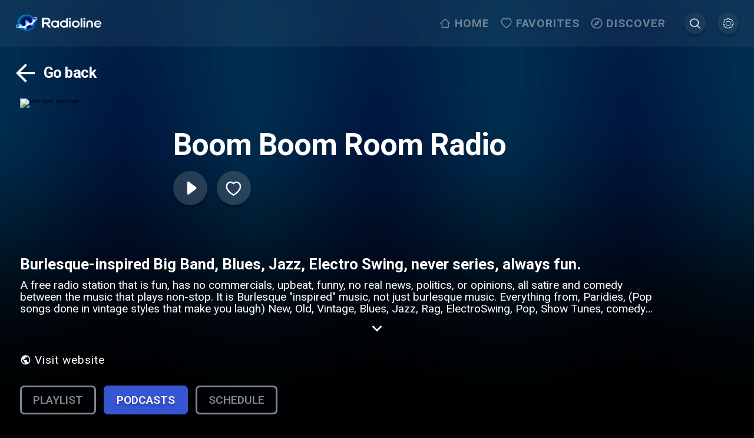

--- FILE ---
content_type: application/javascript; charset=UTF-8
request_url: https://www.radioline.co/_next/static/chunks/pages/favorites-c1e868782656e15f.js
body_size: 4087
content:
(self.webpackChunk_N_E=self.webpackChunk_N_E||[]).push([[1389],{92290:function(e,n,t){"use strict";var r=t(5152),o=t.n(r),i=t(67294),a=t(85893),l=function(e){return(0,a.jsx)(i.Fragment,{children:e.children})};n.Z=o()(function(){return Promise.resolve(l)},{ssr:!1})},18958:function(e,n,t){"use strict";t.d(n,{r:function(){return v}});var r=t(50029),o=t(87794),i=t.n(o),a=t(4062),l=t(51027),c=t(38886),u=t(67294),s=t(90413),d=t(26793),v=function(e){var n,t,o,v=(0,a.TL)(),f=(0,d.xQ)(),p=(0,a.CG)(c.tH),_=p.session,h=p.favorites,m=p.favoritesLoading,g=(0,s.Ww)(),b=g.mutateAsync,x=g.isLoading,y=(0,s.$$)(),w=y.mutateAsync,j=y.isLoading,k=(0,u.useMemo)(function(){return m||x||j},[m||x||j]),P=(n=(0,r.Z)(i().mark(function e(n){var t,r=arguments;return i().wrap(function(e){for(;;)switch(e.prev=e.next){case 0:return t=r.length>1&&void 0!==r[1]&&r[1],e.prev=1,e.next=4,b({requestBody:[{permalink:n.permalink}],queryParams:{live:t}});case 4:v(c.hI.loadFavorites()),e.next=10;break;case 7:e.prev=7,e.t0=e.catch(1),console.error(e.t0);case 10:case"end":return e.stop()}},e,null,[[1,7]])})),function(e){return n.apply(this,arguments)}),O=(t=(0,r.Z)(i().mark(function e(n){var t,r=arguments;return i().wrap(function(e){for(;;)switch(e.prev=e.next){case 0:return t=r.length>1&&void 0!==r[1]&&r[1],e.prev=1,e.next=4,w({queryParams:{live:t},requestBody:[{permalink:n.permalink}]});case 4:v(c.hI.loadFavorites()),e.next=10;break;case 7:e.prev=7,e.t0=e.catch(1),console.error(e.t0);case 10:case"end":return e.stop()}},e,null,[[1,7]])})),function(e){return t.apply(this,arguments)}),N=function(e){return!!(0,l.b5)(h||[],e)};return{toggleFavorite:(o=(0,r.Z)(i().mark(function n(t){var r,o=arguments;return i().wrap(function(n){for(;;)switch(n.prev=n.next){case 0:if(r=o.length>1&&void 0!==o[1]&&o[1],!(null!=_&&_.user)){n.next=5;break}k||(N(t)?O(t,r):P(t,r)),n.next=11;break;case 5:if(!e){n.next=10;break}return n.next=8,e();case 8:n.next=11;break;case 10:f("/log-in");case 11:case"end":return n.stop()}},n)})),function(e){return o.apply(this,arguments)}),isFavoriteCategory:N,loading:k,addToFavorites:P,removeFromFavorites:O}}},51027:function(e,n,t){"use strict";t.d(n,{ZH:function(){return o},b5:function(){return r},n6:function(){return a},tw:function(){return i}});var r=function(e,n){return e.find(function(e){return e.permalink===n.permalink})},o=function(e,n){var t,r,o,i,a,l,c,u,s,d,v,f,p,_,h,m,g,b,x,y,w;if(null!=e&&null!==(t=e.body)&&void 0!==t&&t.content){if(null!==(r=e.body)&&void 0!==r&&null!==(o=r.content)&&void 0!==o&&null!==(i=o.track)&&void 0!==i&&i.cover)return null===(f=e.body)||void 0===f?void 0:null===(p=f.content)||void 0===p?void 0:null===(_=p.track)||void 0===_?void 0:_.cover;if(null!==(a=e.body)&&void 0!==a&&null!==(l=a.content)&&void 0!==l&&null!==(c=l.track)&&void 0!==c&&null!==(u=c.album)&&void 0!==u&&u.cover)return null===(h=e.body)||void 0===h?void 0:null===(m=h.content)||void 0===m?void 0:null===(g=m.track)||void 0===g?void 0:null===(b=g.album)||void 0===b?void 0:b.cover;if(null!==(s=e.body)&&void 0!==s&&null!==(d=s.content)&&void 0!==d&&null!==(v=d.show)&&void 0!==v&&v.logo)return null===(x=e.body)||void 0===x?void 0:null===(y=x.content)||void 0===y?void 0:null===(w=y.show)||void 0===w?void 0:w.logo}return n},i=function(e,n){var t,r,o,i,a,l,c,u,s,d,v,f;return null!==(t=e.body)&&void 0!==t&&null!==(r=t.content)&&void 0!==r&&null!==(o=r.show)&&void 0!==o&&o.name?"".concat(n," - ").concat(null===(c=e.body)||void 0===c?void 0:null===(u=c.content)||void 0===u?void 0:null===(s=u.show)||void 0===s?void 0:s.name):null!==(i=e.body)&&void 0!==i&&null!==(a=i.content)&&void 0!==a&&null!==(l=a.track)&&void 0!==l&&l.name?"".concat(n," - ").concat(null===(d=e.body)||void 0===d?void 0:null===(v=d.content)||void 0===v?void 0:null===(f=v.track)||void 0===f?void 0:f.name):n},a=function(e){var n,t,r,o,i,a,l,c,u;if(null!==(n=e.body)&&void 0!==n&&n.content&&null!==(t=e.body)&&void 0!==t&&null!==(r=t.content)&&void 0!==r&&null!==(o=r.track)&&void 0!==o&&null!==(i=o.artist)&&void 0!==i&&i.name)return null===(a=e.body)||void 0===a?void 0:null===(l=a.content)||void 0===l?void 0:null===(c=l.track)||void 0===c?void 0:null===(u=c.artist)||void 0===u?void 0:u.name}},35504:function(e,n,t){"use strict";t.r(n),t.d(n,{default:function(){return T}});var r=t(59499),o=t(67294),i=t(85893);function a(e,n){var t=Object.keys(e);if(Object.getOwnPropertySymbols){var r=Object.getOwnPropertySymbols(e);n&&(r=r.filter(function(n){return Object.getOwnPropertyDescriptor(e,n).enumerable})),t.push.apply(t,r)}return t}function l(e){for(var n=1;n<arguments.length;n++){var t=null!=arguments[n]?arguments[n]:{};n%2?a(Object(t),!0).forEach(function(n){(0,r.Z)(e,n,t[n])}):Object.getOwnPropertyDescriptors?Object.defineProperties(e,Object.getOwnPropertyDescriptors(t)):a(Object(t)).forEach(function(n){Object.defineProperty(e,n,Object.getOwnPropertyDescriptor(t,n))})}return e}var c=function(e){return(0,i.jsx)("svg",l(l({width:"1em",height:"1em",viewBox:"0 0 232 207",fill:"none"},e),{},{children:(0,i.jsx)("path",{fillRule:"evenodd",clipRule:"evenodd",d:"M53.994 95.765c-2.513 2.528-6.36 2.676-9.164.711l-.177.178-5.109-5.156c-14.106-14.228-14.106-37.3 0-51.53a7.181 7.181 0 0110.214 0c2.827 2.844 2.827 7.46 0 10.303-8.459 8.541-8.459 22.384 0 30.917l5.109 5.156-.177.178c1.962 2.852 1.817 6.708-.696 9.243zm18.68-51.013c-2.828-2.844-2.828-7.459 0-10.302a7.162 7.162 0 0110.213 0c2.82 2.843 2.82 7.458 0 10.302a7.177 7.177 0 01-10.214 0zm140.547 67.362l-46.339 46.74a7.178 7.178 0 01-10.211 0 7.316 7.316 0 010-10.306l41.227-41.59 5.105-5.156c17.943-18.101 19.749-52.218 0-72.145-19.747-19.918-51.764-19.918-71.511 0l-5.055 5.101c-2.621 2.667-6.254 4.329-10.275 4.329-4.014 0-7.646-1.662-10.266-4.329l-5.057-5.1c-19.744-19.919-51.764-19.919-71.508 0-19.754 19.926-18.397 53.594 0 72.144l15.322 15.461 76.621 77.299c2.818 2.843 2.818 7.459 0 10.305a7.182 7.182 0 01-10.214 0l-40.868-41.22-51.082-51.533c-24.035-24.247-25.392-67.145 0-92.76 25.39-25.615 66.558-25.615 91.95 0l5.109 5.156 5.104-5.156c25.39-25.615 66.558-25.615 91.948 0 25.394 25.615 23.133 69.417 0 92.76zm-64.289 54.547c2.818 2.843 2.818 7.458 0 10.309a7.188 7.188 0 01-10.223 0c-2.818-2.851-2.818-7.466 0-10.309a7.186 7.186 0 0110.223 0z",fill:"#4A6EFF"})}))},u=o.memo(c),s=t(61947),d=t(51744),v=t.n(d),f=t(35052);t(36158),t(64263),t(76299);var p=t(91289),_=t(71014),h=function(e){var n=e.onClose,t=(0,p.q)(),r=(0,o.useState)(!1),a=r[0],l=r[1],c=(0,_.H)("FavoritesAuthGuard",function(){l(!1)},a),d=(0,o.useCallback)(function(){l(!1)},[l]);return(0,i.jsx)("div",{children:a?(0,i.jsx)(f.g,{parentPopupId:c,onClose:d,onSuccess:n}):(0,i.jsxs)("div",{className:v().no_account,children:[(0,i.jsx)("div",{className:v().icon,children:(0,i.jsx)(u,{})}),(0,i.jsxs)("div",{className:v().content,children:[(0,i.jsx)("h3",{className:v().title,children:t("header.menu.favorites")}),(0,i.jsx)("p",{className:v().subtitle,children:t("you-dont-have-favorites")}),(0,i.jsx)("div",{"data-navigate-row":!0,children:(0,i.jsx)(s.zx,{"data-navigate-item":!0,onClick:function(){return l(!0)},className:v().button,children:t("create-an-account")})}),n&&(0,i.jsxs)(i.Fragment,{children:[(0,i.jsx)("br",{}),(0,i.jsx)("div",{"data-navigate-row":!0,children:(0,i.jsx)(s.oD,{"data-navigate-item":!0,onClick:function(){return n()},className:v().button,children:t("close")})})]})]})]})})},m=t(60151),g=t(79666),b=t(92290),x=t(38886),y=t(4062),w=t(88751),j=t.n(w),k=t(22564),P=t(18958),O=t(48346),N=t(11163),C=t(86010),F=t(9761),E=t(2962),T=function(){var e,n=(0,N.useRouter)().query,t=n.permalink,r=n.toggle,a=n.autoplay,l=(0,O.gD)().setPlayerEnabled,c=(0,y.CG)(x.tH),s=c.session,d=c.favorites,v=c.favoritesLoading,f=(0,o.useState)(!1),w=f[0],T=f[1],M=(0,o.useMemo)(function(){return{autoPermalink:t||"",autoToggle:r||"",autoPlay:a||""}},[t,r,a]),I=M.autoPermalink,R=M.autoToggle;M.autoPlay;var Z=(0,P.r)().toggleFavorite;(0,o.useEffect)(function(){"true"===R&&Z({permalink:I}),"true"===a&&T(!0)},[I,R,a]);var q=(0,y.TL)();(0,o.useEffect)(function(){null!=s&&s.user&&q(x.hI.loadFavorites())},[s,q]);var D=(0,y.CG)(k.tA),A=D.failedPlaybackPermalink,G=D.activeMedia,S=(0,o.useMemo)(function(){return d.filter(function(e){return"radio"===e.type})},[d]),H=(0,o.useMemo)(function(){return d.filter(function(e){return"podcast"===e.type})},[d]);(0,o.useEffect)(function(){if(w&&null!=s&&s.user&&S.length>0){var e,n=0,t=!0;if(A){var r=S.map(function(e){return e.permalink}).lastIndexOf(A);r>-1&&r<S.length-1?n=r+1:r===S.length-1&&(t=!1)}t&&((null==G?void 0:null===(e=G.category)||void 0===e?void 0:e.permalink)===S[n].permalink&&T(!1),q(k.i9.setRadioQueue({items:S,activeIndex:n})),l(!0),q(k.i9.selectTrack({podcast:null,category:S[n]})))}},[d,w,A,null==G?void 0:null===(e=G.category)||void 0===e?void 0:e.permalink]),(0,_.J)("FAVORITES");var L=(0,p.q)();return(0,i.jsxs)(i.Fragment,{children:[(0,i.jsx)(E.PB,{title:L("header.menu.favorites"),titleTemplate:"%s - Radioline",description:L("header.menu.favorites")+" - Radioline",openGraph:{images:[{url:"https://www.radioline.co/open-graph.png",alt:"Radioline"}]}}),(0,i.jsx)("div",{className:j().container,children:(0,i.jsx)(b.Z,{children:null!=s&&s.user?d.length>0?(0,i.jsxs)("div",{children:[(0,i.jsx)("div",{className:j().stations_wrapper,children:(0,i.jsx)(g.e,{items:S,label:L("tabs.stations"),loading:v,rows:2})}),(0,i.jsx)(m.k,{items:H,label:L("tabs.podcasts"),loading:v,rows:3,itemClassName:j().favorites_podcast})]}):(0,i.jsxs)("div",{className:j().no_account,children:[(0,i.jsx)("div",{className:j().icon,children:(0,i.jsx)(u,{})}),(0,i.jsxs)("div",{className:j().content,children:[(0,i.jsx)("h3",{className:j().title,children:L("header.menu.favorites")}),(0,i.jsx)("p",{className:j().subtitle,children:L("favorites.no-favotites")}),(0,i.jsxs)("p",{className:(0,C.Z)(j().subtitle,j().with_icon),children:[(0,i.jsx)("div",{className:j().icon_wrapper,children:(0,i.jsx)(F.Z,{})}),L("search-for-stations")]})]})]}):(0,i.jsx)(h,{})})})]})}},9025:function(e,n,t){(window.__NEXT_P=window.__NEXT_P||[]).push(["/favorites",function(){return t(35504)}])},51744:function(e){e.exports={progressColorPrimaryMuted:"rgba(0,0,0,0)",progressColorFill:"#ffca41",progressColorPrimary:"#ffca41",contentMaxWidth:"192rem",wrapper:"favorites-auth-guard_wrapper__DKuCv",no_account:"favorites-auth-guard_no_account__AaiG3",content:"favorites-auth-guard_content__010Dv",title:"favorites-auth-guard_title__sUx4o",subtitle:"favorites-auth-guard_subtitle__kXWiE",with_icon:"favorites-auth-guard_with_icon__rMU_F",icon_wrapper:"favorites-auth-guard_icon_wrapper__6ITUI",button:"favorites-auth-guard_button___7b62",icon:"favorites-auth-guard_icon__G7cPX"}},88751:function(e){e.exports={progressColorPrimaryMuted:"rgba(0,0,0,0)",progressColorFill:"#ffca41",progressColorPrimary:"#ffca41",contentMaxWidth:"192rem",container:"favorites_container__vUrR_",no_account:"favorites_no_account__9uPcv",content:"favorites_content__u3Vc9",title:"favorites_title__l99Qv",subtitle:"favorites_subtitle__a5jqS",with_icon:"favorites_with_icon__7OPT3",icon_wrapper:"favorites_icon_wrapper__OlWVM",button:"favorites_button__1E7_P",icon:"favorites_icon__jufUa",stations_wrapper:"favorites_stations_wrapper__HwThQ",favorites_podcast:"favorites_favorites_podcast__t2WhH"}},43337:function(e,n,t){"use strict";var r=t(67294),o=function(e,n){var t=(0,r.useRef)(function(){});(0,r.useEffect)(function(){t.current=e}),(0,r.useEffect)(function(){if(null!==n){var e=setInterval(function(){return t.current()},n||0);return function(){return clearInterval(e)}}},[n])};n.Z=o}},function(e){e.O(0,[9273,5675,2962,5052,6694,4357,9774,2888,179],function(){return e(e.s=9025)}),_N_E=e.O()}]);
//# sourceMappingURL=favorites-c1e868782656e15f.js.map